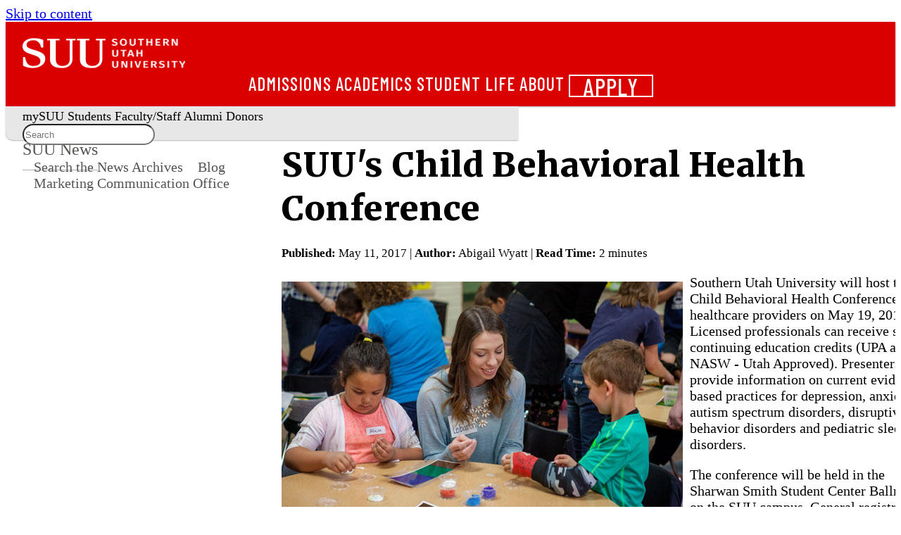

--- FILE ---
content_type: text/html
request_url: https://www.suu.edu/news/2017/05/child-behavioral-health-conference.html
body_size: 11839
content:

<!DOCTYPE html><html xmlns="http://www.w3.org/1999/xhtml" class="wa-theme-default wa-palette-default wa-brand-red wa-neutral-gray wa-success-green wa-warning-yellow wa-danger-orange" lang="en">
    <head>
        <meta charset="utf-8"/>
        <title>
            SUU's Child Behavioral Health Conference - SUU
        </title>
        <meta content="width=device-width, initial-scale=1.0" name="viewport"/>
            <meta content="article" name="suu:category"/>
        <meta content="2017-05-11T00:00:00+00:00" property="article:published_time"/>
<meta content="width=device-width, initial-scale=1.0" name="viewport"/>
<meta content="https://www.suu.edu/news/2017/05/child-behavioral-health-conference.html" property="og:url"/>
<meta content="SUU's Child Behavioral Health Conference | SUU" property="og:title"/>
<meta content="Southern Utah University will host the Child Behavioral Health Conference for healthcare providers. Attendees can receive seven continuing education credits." name="description" property="og:description"/>
<meta content="" name="suu:keywords"/>
<meta content="https://www.suu.edu/news/images/2017/2017-05-child-behavior-conference.jpg" property="og:image"/>
<meta content="SUU" property="og:site_name"/>
<meta content="summary_large_image" name="twitter:card"/>
<meta content="@suutbirds" name="twitter:site"/>
<meta content="SUU's Child Behavioral Health Conference | SUU" name="twitter:title"/>
<meta content="Southern Utah University will host the Child Behavioral Health Conference for healthcare providers. Attendees can receive seven continuing education credits." name="twitter:description"/>
<meta content="https://www.suu.edu/news/images/2017/2017-05-child-behavior-conference.jpg" name="twitter:image"/>
<meta content="f8b5698986fa0d63156068025ffc1906" name="CascadeID"/>

        



    <!-- Google Tag Manager -->
<script>(function(w,d,s,l,i){w[l]=w[l]||[];w[l].push({'gtm.start':
new Date().getTime(),event:'gtm.js'});var f=d.getElementsByTagName(s)[0],
j=d.createElement(s),dl=l!='dataLayer'?'&l='+l:'';j.async=true;j.src=
'https://www.googletagmanager.com/gtm.js?id='+i+dl;f.parentNode.insertBefore(j,f);
})(window,document,'script','dataLayer','GTM-P9CBJX');</script>
<!-- End Google Tag Manager -->

<!-- preload icons the old way -->
<link rel="stylesheet" type="text/css" href="https://www.suu.edu/_files/framework/css/fontawesome/fontawesome.min.css"/>
<link rel="stylesheet" type="text/css" href="https://www.suu.edu/_files/framework/css/fontawesome/brands.min.css"/>
<link rel="stylesheet" type="text/css" href="https://www.suu.edu/_files/framework/css/fontawesome/light.min.css"/>
<link rel="stylesheet" type="text/css" href="https://www.suu.edu/_files/framework/css/fontawesome/solid.min.css"/>

<!-- Web Awesome -->
<script src="https://kit.webawesome.com/1d5e97acaf274588.js" crossorigin="anonymous"></script>

<!-- Fonts -->
<link href="https://fonts.googleapis.com/css2?family=Barlow+Condensed:wght@500;700&amp;family=Barlow:wght@400;500;600;800&amp;family=Merriweather:wght@400;900&amp;display=swap" rel="stylesheet"/>

<!-- Custom Stuff -->
<link href="/zztest/web-awesome-test/_files/css/_import-styles.css" rel="stylesheet"/>

<!-- JS -->
<script defer="defer" src="/zztest/web-awesome-test/_files/js/on-scroll.js" type="module"></script>
<script defer="defer" src="/zztest/web-awesome-test/_files/js/mobile-header.js" type="module"></script>
<script defer="defer" src="/zztest/web-awesome-test/_files/js/modal.js" type="module"></script>
<script defer="defer" src="/zztest/web-awesome-test/_files/js/cascade-link.js" type="module"></script>
<script defer="defer" src="/zztest/web-awesome-test/_files/js/main.js" type="module"></script>

<!-- Fav icons -->
<link rel="apple-touch-icon" sizes="57x57" href="/favicons/apple-touch-icon.png">
<link rel="icon" type="image/png" href="/favicons/favicon-32x32.png" sizes="32x32">
<link rel="icon" type="image/png" href="/favicons/android-chrome-192x192.png" sizes="192x192">
<link rel="icon" type="image/png" href="/favicons/favicon-16x16.png" sizes="16x16">
<link rel="manifest" href="/favicons/manifest.json">
<link rel="mask-icon" href="/favicons/safari-pinned-tab.svg" color="#e91d2d">
<link rel="shortcut icon" href="/favicons/favicon.ico">
<meta name="msapplication-TileColor" content="#a1001a">
<meta name="msapplication-TileImage" content="/favicons/mstile-150x150.png">
<meta name="msapplication-config" content="/favicons/browserconfig.xml">
<meta name="theme-color" content="#000000">

<!-- Bing Webmaster Tools verification -->
<meta name="msvalidate.01" content="6AE61DFFB0CD04F851BED03ECC64821F" />

<!-- Google sitename JSON structured data -->
<script type="application/ld+json">
    {
      "@context" : "https://schema.org",
      "@type" : "WebSite",
      "name" : "Southern Utah University",
      "alternateName" : "SUU",
      "url" : "https://www.suu.edu/"
    }
</script>



        <!-- SETUP GENERATED ADDITIONAL CSS -->

        
        
    </head>
    <body>
        <!-- Google Tag Manager (noscript) -->
<noscript><iframe src="https://www.googletagmanager.com/ns.html?id=GTM-P9CBJX"
height="0" width="0" style="display:none;visibility:hidden" title="tag manager"></iframe></noscript>
<!-- End Google Tag Manager (noscript) -->
        <wa-page mobile-breakpoint="960">
            
    <header class="wa-stack wa-gap-0" id="page-header-container" slot="header">
        
        
            <div class="wa-split" id="page-header">
    <a href="/" onclick="_sz.push(['event', 'banner-link', 'click', 'Logo Home']);">
        <div class="logo-wrapper" style="background-color: #db0000;">
            <img alt="SUU Logo" class="header-logo-main" src="https://www.suu.edu/_files/images/logos/logo-1.webp" />
            <img alt="Southern Utah University Text" class="header-logo-subtext" src="https://www.suu.edu/_files/images/logos/logo-2.webp" />
        </div>
    </a>
    <div class="wa-cluster wa-gap-xl wa-desktop-only">
        <a href="/admissions/" onclick="_sz.push(['event', 'banner-link', 'click', 'Admissions']);">Admissions</a>
        <a href="/academics/" onclick="_sz.push(['event', 'banner-link', 'click', 'Academics']);">Academics</a>
        <a href="/life/" onclick="_sz.push(['event', 'banner-link', 'click', 'Student Life']);">Student Life</a>
        <a href="/about/" onclick="_sz.push(['event', 'banner-link', 'click', 'About']);">About</a>
        <wa-button appearance="outlined" href="/apply/" id="page-header-apply" pill="" variant="neutral" size="medium" title="Apply" onclick="_sz.push(['event', 'banner-link', 'click', 'Apply']);">Apply</wa-button>
    </div>
    <!-- Mobile Header Toggle -->
    <wa-button appearance="plain" size="large" class="mobile-header-toggle wa-mobile-only" title="Expand main menu" onclick="_sz.push(['event', 'banner-link', 'click', 'mobile - expand main menu']);">
        <wa-icon name="chevron-down" style="color: white" label="Expand main menu"></wa-icon>
    </wa-button>
</div>
<div class="wa-cluster wa-desktop-only" id="page-subheader">
    <a href="https://my.suu.edu/" onclick="_sz.push(['event', 'banner-link', 'click', 'mySUU']);">mySUU</a>
    <a href="/curstu/" onclick="_sz.push(['event', 'banner-link', 'click', 'Students']);">Students</a>
    <a href="/facstaff/" onclick="_sz.push(['event', 'banner-link', 'click', 'Faculty-Staff']);">Faculty/Staff</a>
    <a href="/alumni/" onclick="_sz.push(['event', 'banner-link', 'click', 'Alumni']);">Alumni</a>
    <a href="/advancement/" onclick="_sz.push(['event', 'banner-link', 'click', 'Donors']);">Donors</a>
    <div id="page-subheader-search" class='studio-search-widget'></div>
</div>
<!-- Left Nav Mobile Toggle -->
<div data-toggle-nav="" class="wa-cluster wa-mobile-only" id="page-mobile-nav-toggle-container">
    <wa-button appearance="plain" class="wa-mobile-only" size="large" id="page-mobile-nav-toggle" title="Expand sub menu"><wa-icon name="bars" label="Expand sub menu"></wa-icon></wa-button>
    <p class="mobile-department-label" style="font-weight: 500">Web Services</p>
</div>
<!-- Mobile Header Drawer -->
<wa-drawer with-header with-footer placement="top" class="mobile-header-drawer wa-mobile-only hide" label="Southern Utah University">
    <div class="wa-stack wa-align-items-center">
        <a href="/admissions/" onclick="_sz.push(['event', 'banner-link', 'click', 'mobile - Admissions']);">Admissions</a>
        <a href="/academics/" onclick="_sz.push(['event', 'banner-link', 'click', 'mobile - Academics']);">Academics</a>
        <a href="/life/" onclick="_sz.push(['event', 'banner-link', 'click', 'mobile - Student Life']);">Student Life</a>
        <a href="/about/" onclick="_sz.push(['event', 'banner-link', 'click', 'mobile - About']);">About</a>
        <a href="https://my.suu.edu/" onclick="_sz.push(['event', 'banner-link', 'click', 'mobile - mySUU']);">mySUU</a>
        <a href="/curstu/" onclick="_sz.push(['event', 'banner-link', 'click', 'mobile - Students']);">Students</a>
        <a href="/facstaff/" onclick="_sz.push(['event', 'banner-link', 'click', 'mobile - Faculty-Staff']);">Faculty/Staff</a>
        <a href="/alumni/" onclick="_sz.push(['event', 'banner-link', 'click', 'mobile - Alumni']);">Alumni</a>
        <a href="/advancement/" onclick="_sz.push(['event', 'banner-link', 'click', 'mobile - Donors']);">Donors</a>
        <wa-button appearance="outlined" href="/apply/" id="page-header-apply-mobile" pill="" variant="neutral" size="medium" title="Apply"  onclick="_sz.push(['event', 'banner-link', 'click', 'mobile - Apply']);">Apply</wa-button>
        <div id="page-subheader-search-mobile" class='studio-search-widget'></div>
    </div>
</wa-drawer>
        
    </header>
    
    <script>
    // Header Search Bar Widget JS
    var SearchstudioWidget=(()=>{function t(t,e,s,i,n,a,o,u){void 0===a&&(a="searchstudio-widget"),this.language="en",this.search_auth_type="basic",u&&(this.search_auth_type=u),this.widget=document.getElementById(a),"searchstudio-widget"==a?a="":a+="-",this.createElements(a),this.input=document.getElementById("".concat(a,"search-input")),this.resultsDropdownContainer=document.getElementById("".concat(a,"autosuggest-results")),this.authorization=t,o&&(this.language=o),this.suggesterURL=e,this.searchPageBasePath=s,this.queryparamName=n,this.suggestAfterMinChars=i||void 0,void 0===this.suggestAfterMinChars&&this.getSuggestAfterValue(),this.previousSearch="",this.suggestions=[],this.input.addEventListener("keyup",this.autoSuggest.bind(this)),this.input.addEventListener("change",this.autoSuggest.bind(this)),this.input.addEventListener("focus",this.handleFocus.bind(this)),this.input.addEventListener("blur",this.hideResults.bind(this)),this.resultsDropdownContainer.style.display="none",this.activeRowClassName="searchstudio-active-row",this.handleWidgetEvents()}return t.prototype.createElements=function(t){var e=document.createElement("div"),e=(e.setAttribute("id","".concat(t,"search-icon")),e.setAttribute("class","studio-widget-search-icon"),this.widget.appendChild(e),document.createElement("div")),s=(e.classList.add("search-wrapper"),this.widget.appendChild(e),document.createElement("input")),i=(s.setAttribute("id","".concat(t,"search-input")),s.setAttribute("class","studio-widget-search-input"),s.setAttribute("placeholder","Search"),document.createElement("div")),i=(i.setAttribute("id","".concat(t,"small-search-icon")),i.setAttribute("class","studio-widget-small-search-icon"),e.appendChild(i),e.appendChild(s),document.createElement("div"));i.setAttribute("id","".concat(t,"autosuggest-results")),i.setAttribute("class","studio-widget-autosuggest-results"),e.appendChild(i)},t.prototype.handleWidgetEvents=function(){var e=this;document.addEventListener("click",function(t){setTimeout(function(){e.widget===t.target||e.widget.contains(t.target)?(e.widget.classList.add("expanded"),setTimeout(function(){e.input.focus()},200)):e.widget.classList.remove("expanded")},100)}.bind(this)),this.widget},t.prototype.hideResults=function(){var t=this;setTimeout(function(){t.resultsDropdownContainer.style.display="none"},300)},t.prototype.handleFocus=function(){this.suggestions.length&&(this.resultsDropdownContainer.style.display="block")},t.prototype.getSuggestAfterValue=function(){var e=this,t=("token"===this.search_auth_type?"Token ":"Basic ").concat(this.authorization),s=this.suggesterURL+"?language="+this.language+"&q="+this.input.value,i=new XMLHttpRequest;i.open("GET",s,!0),i.setRequestHeader("Authorization",t),i.send(null),i.onload=function(){var t=JSON.parse(i.responseText);t.metadata&&(e.suggestAfterMinChars=t.metadata.minPrefixChars),e.handleAutosuggest()}.bind(this)},t.prototype.autoSuggest=function(t){var s,i=this,e=("token"===this.search_auth_type?"Token ":"Basic ").concat(this.authorization);13===t.keyCode&&this.handleEnterClick(),40===t.keyCode||38===t.keyCode?this.handleArrowNavigation(40===t.keyCode?"down":"up"):this.suggestAfterMinChars&&this.input.value&&this.input.value.length>=this.suggestAfterMinChars&&this.previousSearch!==this.input.value?(this.previousSearch=this.input.value,t=this.suggesterURL+"?language="+this.language+"&q="+this.input.value,(s=new XMLHttpRequest).open("GET",t,!0),s.setRequestHeader("Authorization",e),s.send(null),s.onload=function(){var t=JSON.parse(s.responseText);if(t.suggest)for(var e in t.suggest)t.suggest.hasOwnProperty(e)&&(t.suggest[e]&&t.suggest[e][i.input.value.trimEnd()]&&t.suggest[e][i.input.value.trimEnd()].suggestions.length?i.suggestions=t.suggest[e][i.input.value.trimEnd()].suggestions:i.suggestions=[]);i.handleAutosuggest()}.bind(this)):this.previousSearch!==this.input.value&&(this.previousSearch="",this.suggestions=[],this.handleAutosuggest())},t.prototype.activateHover=function(t){for(var e=0,s=document.getElementsByClassName("result-row");e<s.length;e++)s[e].classList.remove(this.activeRowClassName);t.target.classList.add(this.activeRowClassName)},t.prototype.handleAutosuggest=function(){if(this.resultsDropdownContainer.innerHTML="",this.suggestions.length){for(var t=0,e=this.suggestions;t<e.length;t++){var s=e[t],i=document.createElement("div");i.innerHTML=s.term,i.classList.add("result-row"),i.addEventListener("mouseover",this.activateHover.bind(this),!1),i.addEventListener("click",this.handleEnterClick.bind(this),!1),this.resultsDropdownContainer.appendChild(i)}this.resultsDropdownContainer.style.display="block"}else this.resultsDropdownContainer.style.display="none"},t.prototype.handleEnterClick=function(){var t,e,s;this.input.value&&(s=document.getElementsByClassName(this.activeRowClassName),t=this.searchPageBasePath,e=this.queryparamName||"searchStudioQuery",s.length?(s=s[0].innerText,t+="?".concat(e,"=").concat(encodeURIComponent(s))):t+="?".concat(e,"=").concat(encodeURIComponent(this.input.value)),window.location.href=t)},t.prototype.handleArrowNavigation=function(t){var e,s,i;this.suggestions&&(e=document.getElementsByClassName("result-row"),s=document.getElementsByClassName(this.activeRowClassName),"down"===t?s.length?(i=s[0].nextSibling,s[0].classList.remove(this.activeRowClassName),i&&i.classList.add(this.activeRowClassName)):e[0].classList.add(this.activeRowClassName):s.length?(i=s[0].previousSibling,s[0].classList.remove(this.activeRowClassName),i&&i.classList.add(this.activeRowClassName)):e[e.length-1].classList.add(this.activeRowClassName))},t})();
    new SearchstudioWidget(
            '10629e3e615854e936d6e25c0027a738aa4b524e',
            'https://searchcloud-1-us-west-2.searchstax.com/29847/suumain-5440_suggester/emsuggest',
            'https://www.suu.edu/search/index.html',
            3,
            'searchstax[query]',
            'page-subheader-search',
            'en',
            'token'
        );
    new SearchstudioWidget(
        '10629e3e615854e936d6e25c0027a738aa4b524e',
        'https://searchcloud-1-us-west-2.searchstax.com/29847/suumain-5440_suggester/emsuggest',
        'https://www.suu.edu/search/index.html',
        3,
        'searchstax[query]',
        'page-subheader-search-mobile',
        'en',
        'token'
    );
    </script>
    

                


                
    

        
                                                                                     
            





 














                                        <!-- Desktop Nav Heading -->
        <nav class="navigation-header slot-content" id="navigation-header" slot="navigation-header">
            <a href="../../index.html">SUU News</a>
        </nav>
                                                 <nav class="navigation slot-content wa-gap-xs" id="navigation" slot="navigation">
                                                                                                                    <a href="../../search.html" onclick="_sz.push(['event', 'left-nav-link', 'click', 'Search the News Archives']);">Search the News Archives</a>
                                                                                                                                     <a href="../../../blog/index.html" onclick="_sz.push(['event', 'left-nav-link', 'click', 'Blog']);">Blog</a>
                                                                                                                                     <a href="../../../mc/index.html" onclick="_sz.push(['event', 'left-nav-link', 'click', 'Marketing Communication Office']);">Marketing Communication Office</a>
                                                     </nav>
                                                      <main class="wa-stack wa-gap-3xl" id="content">
                <div class="row-cascade">
        <div class="row-content">
                        
                    
                
        
    <h1>SUU's Child Behavioral Health Conference</h1>
    
    <p><small><strong>Published:</strong> May 11, 2017 |
            <strong>Author:</strong> Abigail Wyatt |
                <strong>Read Time:</strong> 2 minutes
        
</small></p>
            <p dir="ltr"><img alt="Child Behavioral Health Conference" class="float-left" height="320" src="../../images/2017/2017-05-child-behavior-conference.jpg" width="570"/>Southern Utah University will host the Child Behavioral Health Conference for healthcare providers on May 19, 2017. Licensed professionals can receive seven continuing education credits (UPA and NASW - Utah Approved). Presenters will provide information on current evidence-based practices for depression, anxiety, autism spectrum disorders, disruptive behavior disorders and pediatric sleep disorders.</p>
<p dir="ltr">The conference will be held in the Sharwan Smith Student Center Ballroom on the SUU campus. General registration is open until May 15 and costs $125 per person. This event is geared toward anyone who works in health and human services including psychologists, social workers, counselors, and marriage and family therapists. Primary care providers, pediatricians, nursing staff, and other allied health professionals whose practice includes youth are also welcome to attend. The cost is reduced to $65 for those who don&#8217;t want or need continuing education credits.</p>
<p dir="ltr">The presentations will be:</p>
<p dir="ltr">8:15 a.m. - An Evidence-Based Approach to Treating Risky and Self-Injurious Behaviors<br class="kix-line-break"/>10 a.m. - Disruptive Behavior in Childhood: From Theory to Practice</p>
<p dir="ltr">1 p.m. - Assessment and Treatment of Autism Spectrum Disorders</p>
<p dir="ltr">2:45 p.m. - Evidence-Based Treatment for Child and Adolescent Anxiety Disorders</p>
<p dir="ltr">4:15 p.m. - Sleep and Psychopathology</p>
<p dir="ltr">The presenters include the keynote speaker Dr. Sheila Crowell from the psychology department at the University of Utah who specializes in adolescent depression, self harm and suicidality in youth; Dr. Cy Nadler from Children&#8217;s Mercy Hospital in Kansas City, Missouri who specializes in Autism Spectrum Disorders; Dr. Ariel Ravid from Evidence Based Treatment Centers of Seattle, Washington who has expertise in treating children with anxiety disorders, avoidance behaviors and childhood and adolescent fears; and Dr. Michelle Grimes from SUU who focuses on the evaluation and treatment of children with disruptive behavior, sibling conflict and sleep disorders.</p>
<p dir="ltr">A separate event open to parents, caregivers and community members will be held on May 20. Practical Parenting will include the same presenters and will address childhood behaviors and common parental concerns. This event is free thanks to support from Intermountain Healthcare.</p>
<span id="docs-internal-guid-f9d2d621-f8b4-0647-b3f2-0e7272b035fd">Contact <a href="mailto:psychologyconference@suu.edu">psychologyconference@suu.edu</a> if you have any further questions.</span>
                
                          
                  
    <hr/>
    <h2 class="h3">Contact Information:</h2>
                          <p>
            <a href="tel:+1435-586-5400">435-586-5400</a><br/>
            <a href="/mc/contact.html">Contact the Office of Marketing Communication</a>
        </p>
                                                         <div class="alert small">
                <p>
                 This article was published more than 3 years ago and might contain outdated information or broken links. As a result, its accuracy cannot be guaranteed.
                </p>
             </div>
                      </div>
    </div>
    </main>
            
            
            
            
    <footer class="wa-stack wa-gap-0" id="page-footer-container" slot="footer">
        
        
            <div class="wa-split" id="page-footer">
    <div class="footer-links wa-stack wa-gap-s wa-align-items-start" style="width: 173px;">
        <h2 style="font-size: 1.5em; padding-bottom: 0;">Academics</h2>
        <a href="/provost/calendar/" onclick="_sz.push(['event', 'footer-link', 'click', 'Academic Calendar']);">Academic Calendar</a>
        <a href="https://www.suubookstore.com/" onclick="_sz.push(['event', 'footer-link', 'click', 'Bookstore']);">Bookstore</a>
        <a href="https://catalog.suu.edu/" onclick="_sz.push(['event', 'footer-link', 'click', 'Catalog']);">Catalog</a>
        <a href="/academics/" onclick="_sz.push(['event', 'footer-link', 'click', 'Academics']);">Colleges</a>
        <a href="/library/" onclick="_sz.push(['event', 'footer-link', 'click', 'Library']);">Library</a>
    </div>
    <div class="footer-links wa-stack wa-gap-s wa-align-items-start" style="width: 173px;">
        <h2 style="font-size: 1.5em; padding-bottom: 0;">Community</h2>
        <a href="/arts/" onclick="_sz.push(['event', 'footer-link', 'click', 'Arts']);">Arts</a>
        <a href="http://suutbirds.com/">Athletics</a>
        <a href="/blog/" onclick="_sz.push(['event', 'footer-link', 'click', 'Blog']);">Blog</a>
        <a href="/map/" onclick="_sz.push(['event', 'footer-link', 'click', 'Campus Map']);">Campus Map</a>
        <a href="https://events.suu.edu/" onclick="_sz.push(['event', 'footer-link', 'click', 'Events']);">Events</a>
    </div>
    <div class="wa-stack hide-mobile">
        <img src="https://www.suu.edu/_files/images/footer-birdhead-combo.webp" alt="Southern Utah University" id="footer-logo" defer="defer"></img>
        <div class="wa-cluster wa-gap-xl" style="font-size: 20px; padding-top: 4px">
            <a href="https://www.instagram.com/suutbirds" title="Follow us on Instagram" onclick="_sz.push(['event', 'footer-link', 'click', 'Instagram']);"><wa-icon family="brands" name="instagram"></wa-icon></a>
            <a href="https://www.facebook.com/SUUTbirds" title="Join us on Facebook" onclick="_sz.push(['event', 'footer-link', 'click', 'Facebook']);"><wa-icon family="brands" name="facebook"></wa-icon></a>
            <a href="https://www.linkedin.com/school/southern-utah-university/" title="Follow us on LinkedIn" onclick="_sz.push(['event', 'footer-link', 'click', 'LinkedIn']);"><wa-icon family="brands" name="linkedin"></wa-icon></a>
            <a href="https://www.youtube.com/user/SUUTbirdsOfficial?feature=watch" title="Check out our YouTube Channel" onclick="_sz.push(['event', 'footer-link', 'click', 'YouTube']);"><wa-icon family="brands" name="youtube"></wa-icon></a>
        </div>
    </div>
    <div class="footer-links wa-stack wa-gap-s wa-align-items-end" style="width: 173px;">
        <h2 style="font-size: 1.5em; padding-bottom: 0;">Resources</h2>
        <a href="/safety/" onclick="_sz.push(['event', 'footer-link', 'click', 'Campus Safety']);">Campus Safety</a>
        <a href="/employment/" onclick="_sz.push(['event', 'footer-link', 'click', 'Employment']);">Employment</a>
        <a href="/safety/report.html" onclick="_sz.push(['event', 'footer-link', 'click', 'Report a Concern']);">Report a Concern</a>
        <a href="/parents/" onclick="_sz.push(['event', 'footer-link', 'click', 'Parents']);">Parents and Family</a>
        <a href="/police/" onclick="_sz.push(['event', 'footer-link', 'click', 'SUU Police']);">SUU Police</a>
    </div>
    <div class="footer-links wa-stack wa-gap-s wa-align-items-end" style="width: 173px;">
        <h2 style="font-size: 1.5em; padding-bottom: 0;">Contact</h2>
        <a href="mailto:info@suu.edu" onclick="_sz.push(['event', 'footer-link', 'click', 'Info email']);">Info@suu.edu</a>
        <a href="/map/" onclick="_sz.push(['event', 'footer-link', 'click', 'address map']);">351 W University Blvd.<br />Cedar City, UT, 84720</a>
        <a href="tel:+1435-586-7700" onclick="_sz.push(['event', 'footer-link', 'click', 'phone number']);">435-586-7700</a>
        <wa-button size="small" href="/gift/" pill="pill" style="width: 75px" title="Give" onclick="_sz.push(['event', 'footer-link', 'click', 'Give']);">Give</wa-button>
    </div>
</div>
<div class="wa-split" id="page-bottom-footer">
    <div class="footer-links wa-cluster wa-gap-l" style="font-size: 12px">
        <span class="cascade-link"></span>
        <a href="/accessibility/" onclick="_sz.push(['event', 'footer-link', 'click', 'accessibility']);">Accessibility</a>
        <a href="/nondiscrimination/"onclick="_sz.push(['event', 'footer-link', 'click', 'nondiscrimination']);">Nondiscrimination</a>
        <a href="/privacy/" onclick="_sz.push(['event', 'footer-link', 'click', 'privacy']);">Privacy</a>
        <a href="/titleix/" onclick="_sz.push(['event', 'footer-link', 'click', 'title ix']);">Title IX</a>
        <a href="/a-z.html" onclick="_sz.push(['event', 'footer-link', 'click', 'a-z']);">A-Z</a>
    </div>
    <div class="wa-cluster wa-gap-xl hide-desktop" style="font-size: 20px; padding-top: 4px; justify-content: center;">
        <a href="https://www.instagram.com/suutbirds" title="Follow us on Instagram" onclick="_sz.push(['event', 'footer-link', 'click', 'mobile instagram']);"><wa-icon family="brands" name="instagram"></wa-icon></a>
        <a href="https://www.facebook.com/SUUTbirds" title="Join us on Facebook" onclick="_sz.push(['event', 'footer-link', 'click', 'mobile facebook']);"><wa-icon family="brands" name="facebook"></wa-icon></a>
        <a href="https://www.linkedin.com/school/southern-utah-university/" title="Follow us on LinkedIn" onclick="_sz.push(['event', 'footer-link', 'click', 'mobile linkedin']);"><wa-icon family="brands" name="linkedin"></wa-icon></a>
        <a href="https://www.youtube.com/user/SUUTbirdsOfficial?feature=watch" title="Check out our YouTube Channel" onclick="_sz.push(['event', 'footer-link', 'click', 'mobile youtube']);"><wa-icon family="brands" name="youtube"></wa-icon></a>
    </div>
</div>
        
    </footer>

            


    <script defer="defer" src="/zztest/web-awesome-test/_files/js/on-scroll.js" type="module"></script>
<script defer="defer" src="/zztest/web-awesome-test/_files/js/mobile-header.js" type="module"></script>
<script defer="defer" src="/zztest/web-awesome-test/_files/js/modal.js" type="module"></script>
<script defer="defer" src="/zztest/web-awesome-test/_files/js/cascade-link.js" type="module"></script>
<script defer="defer" src="/zztest/web-awesome-test/_files/js/main.js" type="module"></script>

            <!-- Back to Top Button -->
            <wa-button appearance="accent" class="back-to-top-btn" id="backToTop" pill="" size="small" title="Back to Top" variant="neutral">
                <span class="back-to-top-text">Back to Top</span>
                <wa-icon label="Back to Top" name="arrow-up" variant="solid"/>
            </wa-button>
            <!-- SETUP GENERATED ADDITIONAL JS -->

            
        </wa-page>
    </body>
</html>

--- FILE ---
content_type: text/css
request_url: https://www.suu.edu/zztest/web-awesome-test/_files/css/background.css
body_size: 60
content:
.background-red {
    background-color: #db0000 !important;
    .row-content > div > p {
        color: #ffffff;
    }
    
    .row-content > div > h2 {
        color: #ffffff;
    }
}

.background-light-grey {
    background-color: #e7e7e7 !important;
}

.background-dark-grey {
    background-color: #595959 !important;
    .row-content div > p {
        color: #ffffff;
    }
    
    .row-content div > h2 {
        color: #ffffff;
    }
}

--- FILE ---
content_type: text/css
request_url: https://www.suu.edu/zztest/web-awesome-test/_files/css/divider.css
body_size: 32
content:
.row-divider {
    margin-left: auto;
    margin-right: auto;
    max-width: 1260px;
    width: 100%;
    
    @media screen and (max-width: 768px) {
         display: none;
    }
}

--- FILE ---
content_type: text/css
request_url: https://www.suu.edu/zztest/web-awesome-test/_files/css/search.css
body_size: 7499
content:
.searchstax-related-searches-container {
    padding: 10px 0 20px 30px;
    .searchstax-related-search {
        color: #db0000 !important;
    }
}
.searchstax-autosuggest-container {
    z-index: 2 !important;
}

.searchstax-facet-input-checkbox {
    margin: 0 4px 0 0 !important;
}

#searchAccessibilityContainer {
    top: 0;
    left: -2px;
    width: 1px;
    height: 1px;
    position: absolute;
    overflow: hidden;
}
.searchstax-results-container-list {
    .searchstax-search-result-title-container {
        padding-bottom: 36px;
    }
    .searchstax-search-result-title {
        position: absolute;
        top: 8px;
    }
    .searchstax-search-result-common {
        position: absolute;
        bottom: 0;
        font-size: 12px !important;
        -webkit-line-clamp: 1 !important;
        padding-right: 12px !important;
        text-overflow: ellipsis;
        overflow: hidden;
        display: -webkit-box;
        -webkit-box-orient: vertical;
    }
    .searchstax-search-result-description {
        position: absolute;
        bottom: 20px !important;
        -webkit-line-clamp: 1 !important;
        padding-right: 12px !important;
    }
}
/*@media (max-width:767px){*/
/*.searchstax-search-result .searchstax-search-result-title-container .searchstax-search-result-title {*/
/*    -webkit-line-clamp: 3 !important;*/
/*}*/
/*}*/
.searchstax-results-container-grid {
    .searchstax-search-result-title {
        padding: 0 0 20px 0 !important;
        -webkit-line-clamp: 3 !important;
    }
    .searchstax-search-result-common {
        position: absolute;
        bottom: 20px;
    }
    .searchstax-search-result-description {
        position: absolute;
        bottom: 0;
    }
}
@media (min-width:767px){
.searchstax-page-layout-result-container {
    width: 79% !important;
}
}
.search-details-container {
    display: none !important;
}
.facets-mobile-overlay-header {
    font-family: var(--primary-font) !important;
}
.searchstax-page-layout-container {
     margin: 0 !important;
     font-family: var(--primary-font), sans-serif !important;
     font-weight: 500 !important;
}
 .search-details-container {
     margin-right: 40px;
}
 .searchstax-search-input-container.searchstax-search-input-container-new {
     padding: 0 20px;
}
 .searchstax-search-input-container .searchstax-autosuggest-container {
     z-index: 2;
     margin: 69px 2rem 0;
     width: 88% !important;
}
 .searchstax-result-item-link-wrapping:focus-visible{
     height: auto;
}
 .searchstax-facets-container-mobile .searchstax-facets-pills-container .searchstax-facets-pill-filter-by {
     height: 40px !important;
}
 .searchstax-facets-pill-label {
     font-size: small;
}
 .searchstax-view-styles-container{
     display: flex;
     gap: 0.5rem;
     align-items: center;
     margin-top: -5px;
     margin-right: 10px;
}
 .searchstax-view-styles-container .searchstax-view-styles-text{
     display: inline;
     font-size: 13px;
}
 .searchstax-view-styles-container #toggle-view-style{
     background-color: #f5f5f5;
     width: 34px;
     height: 34px;
     display: inline-flex;
     align-items: center;
     justify-content: center;
     cursor: pointer;
}
 .searchstax-view-styles-container #toggle-view-style .icon-grid{
     background-image: url("data:image/svg+xml, %3Csvg%20xmlns%3D%22http%3A%2F%2Fwww.w3.org%2F2000%2Fsvg%22%20viewBox%3D%220%200%20640%20640%22%20fill%3D%22%23DB0000%22%3E%3C!--!Font%20Awesome%20Free%20v7.0.1%20by%20%40fontawesome%20-%20https%3A%2F%2Ffontawesome.com%20License%20-%20https%3A%2F%2Ffontawesome.com%2Flicense%2Ffree%20Copyright%202025%20Fonticons%2C%20Inc.--%3E%3Cpath%20d%3D%22M96%20160C96%20142.3%20110.3%20128%20128%20128L512%20128C529.7%20128%20544%20142.3%20544%20160C544%20177.7%20529.7%20192%20512%20192L128%20192C110.3%20192%2096%20177.7%2096%20160zM96%20320C96%20302.3%20110.3%20288%20128%20288L512%20288C529.7%20288%20544%20302.3%20544%20320C544%20337.7%20529.7%20352%20512%20352L128%20352C110.3%20352%2096%20337.7%2096%20320zM544%20480C544%20497.7%20529.7%20512%20512%20512L128%20512C110.3%20512%2096%20497.7%2096%20480C96%20462.3%20110.3%20448%20128%20448L512%20448C529.7%20448%20544%20462.3%20544%20480z%22%2F%3E%3C%2Fsvg%3E");
     background-size: cover;
     height: 24px;
     width: 24px;
}
 .searchstax-view-styles-container #toggle-view-style .icon-list{
     background-image: url("data:image/svg+xml, %3Csvg%20xmlns%3D%22http%3A%2F%2Fwww.w3.org%2F2000%2Fsvg%22%20viewBox%3D%220%200%20640%20640%22%20fill%3D%22%23DB0000%22%3E%3C!--!Font%20Awesome%20Free%20v7.0.1%20by%20%40fontawesome%20-%20https%3A%2F%2Ffontawesome.com%20License%20-%20https%3A%2F%2Ffontawesome.com%2Flicense%2Ffree%20Copyright%202025%20Fonticons%2C%20Inc.--%3E%3Cpath%20d%3D%22M288%20144C288%20117.5%20266.5%2096%20240%2096L144%2096C117.5%2096%2096%20117.5%2096%20144L96%20240C96%20266.5%20117.5%20288%20144%20288L240%20288C266.5%20288%20288%20266.5%20288%20240L288%20144zM288%20400C288%20373.5%20266.5%20352%20240%20352L144%20352C117.5%20352%2096%20373.5%2096%20400L96%20496C96%20522.5%20117.5%20544%20144%20544L240%20544C266.5%20544%20288%20522.5%20288%20496L288%20400zM352%20144L352%20240C352%20266.5%20373.5%20288%20400%20288L496%20288C522.5%20288%20544%20266.5%20544%20240L544%20144C544%20117.5%20522.5%2096%20496%2096L400%2096C373.5%2096%20352%20117.5%20352%20144zM544%20400C544%20373.5%20522.5%20352%20496%20352L400%20352C373.5%20352%20352%20373.5%20352%20400L352%20496C352%20522.5%20373.5%20544%20400%20544L496%20544C522.5%20544%20544%20522.5%20544%20496L544%20400z%22%2F%3E%3C%2Fsvg%3E");
     background-size: cover;
     height: 24px;
     width: 24px;
}
.searchstax-results-container-list .searchstax-search-result.searchstax-search-result-wrapping.has-thumbnail{
    padding-top: 10px;
}
.searchstax-results-container-list .searchstax-search-result.searchstax-search-result-wrapping.has-thumbnail .searchstax-thumbnail{
    border-radius: 0;
    height: 100%;
    top: 0;
}
 .searchstax-results-container-grid .searchstax-search-results-container .searchstax-search-results {
     display: flex;
     align-items: stretch;
     flex-wrap: wrap;
     /*justify-content: space-between;*/
}
 .searchstax-results-container-grid .searchstax-search-results-container .searchstax-search-results .searchstax-result-item-link{
     display: block !important;
     height: auto;
     flex: 0 0 calc(33.333333%);
     max-width: calc(33.333333%);
     /*padding-right: 15px !important;*/
     padding-left: 20px !important;
     margin-bottom: 30px;
     display: table-column;
}
 .searchstax-results-container-grid .searchstax-search-results-container .searchstax-search-results .searchstax-search-result{
     height: 100%;
     padding: 20px 15px !important;
     display: flex;
     flex-direction: column;
     justify-content: flex-start;
}
 .searchstax-results-container-grid .searchstax-search-results-container .searchstax-search-results .searchstax-search-result.has-thumbnail{
     padding: 0 0 20px 0 !important;
}
 .searchstax-results-container-grid .searchstax-search-results-container .searchstax-search-results .searchstax-search-result.has-thumbnail .searchstax-thumbnail{
     border-radius: 0;
     position: relative;
     height: 140px !important;
     left: 0;
     top: 0;
     width: 100%;
}
 .searchstax-results-container-grid .searchstax-search-results-container .searchstax-search-results .searchstax-search-result.has-thumbnail p,
 .searchstax-results-container-grid .searchstax-search-results-container .searchstax-search-results .searchstax-search-result.has-thumbnail .searchstax-search-result-title-container{
     padding-left: 10px;
 }
 .searchstax-results-container-grid .searchstax-search-results-container .searchstax-search-results .searchstax-search-result.has-thumbnail .searchstax-search-result-title-container{
     padding-top: 10px;
 }
 .searchstax-search-result{
     box-shadow: 0px 1px 3px rgba(0, 0, 0, 0.14902) !important;
}
 .searchstax-search-result .searchstax-search-result-ribbon{
     background-color: #db0000 !important;
     font-size: 14px !important;
     font-weight: 600 !important;
     z-index: 1;
     font-family: var(--primary-font), sans-serif !important;
}
.searchstax-search-result-common {
    font-family: var(--primary-font), sans-serif !important;
}
 .searchstax-lightweight-widget-separator-inline{
     margin-top: 17px;
}
 .searchstax-lightweight-widget-container{
     padding-top: 18px;
}
 .searchstax-answer-wrap a::before{
     margin-top: -3px;
}
 @media (max-width:1200px){
     .searchstax-results-container-grid .searchstax-search-results-container .searchstax-search-results .searchstax-result-item-link{
         display: block !important;
         flex: 0 0 calc(50% - 15px);
         max-width: calc(50% - 15px);
    }
}
 @media (max-width:767px){
     .searchstax-results-container-grid .searchstax-search-results-container .searchstax-search-results .searchstax-result-item-link{
         display: block !important;
         flex: 0 0 calc(100% - 20px);
         max-width: calc(100% - 20px);
    }
}
 .searchstax-search-input-container.searchstax-alternative-render{
     width: 65%;
     margin-right: auto;
     margin-left: auto;
}
 .searchstax-location-input-container .searchstax-location-input-wrapper input{
     margin-top: 0px;
}
 .searchstax-location-input-container .searchstax-location-input-wrapper select{
     margin-top: 0px;
}
 .searchstax-search-input-container .searchstax-search-icon {
     background-image: url("data:image/svg+xml, %3Csvg%20xmlns%3D%22http%3A%2F%2Fwww.w3.org%2F2000%2Fsvg%22%20viewBox%3D%220%200%20512%20512%22%20fill%3D%22%23DB0000%22%3E%3C!--!Font%20Awesome%20Free%20v7.0.1%20by%20%40fontawesome%20-%20https%3A%2F%2Ffontawesome.com%20License%20-%20https%3A%2F%2Ffontawesome.com%2Flicense%2Ffree%20Copyright%202025%20Fonticons%2C%20Inc.--%3E%3Cpath%20d%3D%22M368%20208a160%20160%200%201%200%20-320%200%20160%20160%200%201%200%20320%200zM337.1%20371.1C301.7%20399.2%20256.8%20416%20208%20416%2093.1%20416%200%20322.9%200%20208S93.1%200%20208%200%20416%2093.1%20416%20208c0%2048.8-16.8%2093.7-44.9%20129.1L505%20471c9.4%209.4%209.4%2024.6%200%2033.9s-24.6%209.4-33.9%200L337.1%20371.1z%22%2F%3E%3C%2Fsvg%3E");
}
 .searchstax-search-input-container .searchstax-spinner-icon{
     border: none;
     background-image: url("data:image/svg+xml, %3Csvg%20xmlns%3D%22http%3A%2F%2Fwww.w3.org%2F2000%2Fsvg%22%20viewBox%3D%220%200%20640%20640%22%20fill%3D%22%23DB0000%22%3E%3C!--!Font%20Awesome%20Free%20v7.0.1%20by%20%40fontawesome%20-%20https%3A%2F%2Ffontawesome.com%20License%20-%20https%3A%2F%2Ffontawesome.com%2Flicense%2Ffree%20Copyright%202025%20Fonticons%2C%20Inc.--%3E%3Cpath%20d%3D%22M272%20112C272%2085.5%20293.5%2064%20320%2064C346.5%2064%20368%2085.5%20368%20112C368%20138.5%20346.5%20160%20320%20160C293.5%20160%20272%20138.5%20272%20112zM272%20528C272%20501.5%20293.5%20480%20320%20480C346.5%20480%20368%20501.5%20368%20528C368%20554.5%20346.5%20576%20320%20576C293.5%20576%20272%20554.5%20272%20528zM112%20272C138.5%20272%20160%20293.5%20160%20320C160%20346.5%20138.5%20368%20112%20368C85.5%20368%2064%20346.5%2064%20320C64%20293.5%2085.5%20272%20112%20272zM480%20320C480%20293.5%20501.5%20272%20528%20272C554.5%20272%20576%20293.5%20576%20320C576%20346.5%20554.5%20368%20528%20368C501.5%20368%20480%20346.5%20480%20320zM139%20433.1C157.8%20414.3%20188.1%20414.3%20206.9%20433.1C225.7%20451.9%20225.7%20482.2%20206.9%20501C188.1%20519.8%20157.8%20519.8%20139%20501C120.2%20482.2%20120.2%20451.9%20139%20433.1zM139%20139C157.8%20120.2%20188.1%20120.2%20206.9%20139C225.7%20157.8%20225.7%20188.1%20206.9%20206.9C188.1%20225.7%20157.8%20225.7%20139%20206.9C120.2%20188.1%20120.2%20157.8%20139%20139zM501%20433.1C519.8%20451.9%20519.8%20482.2%20501%20501C482.2%20519.8%20451.9%20519.8%20433.1%20501C414.3%20482.2%20414.3%20451.9%20433.1%20433.1C451.9%20414.3%20482.2%20414.3%20501%20433.1z%22%2F%3E%3C%2Fsvg%3E");
}
 .searchstax-search-input-container .searchstax-search-icon, .searchstax-search-input-container .searchstax-spinner-icon{
     margin-top: 0px !important;
     height: 40px;
     width: 40px;
}
 .searchstax-search-input-container.searchstax-search-input-container-new {
     align-items: center;
     height: 70px;
}
 .searchstax-location-input-container .searchstax-location-input-wrapper .searchstax-location-input-label{
     line-height: 32px;
}
 @media (max-width:500px){
     #searchstax-search-input{
         background: none !important;
         padding-right: 0px !important;
    }
}
 @media (max-width: 1120px) {
     .searchstax-alternative-render {
         width: 100% !important;
    }
     .searchstax-page-layout-container {
         width: 100% !important;
         margin-left: 0;
    }
     .searchstax-alternative-render {
         width: 100% !important;
         padding-left: 0;
    }
}
 @media (max-width: 550px) {
     .searchstax-alternative-render {
         display: block !important;
    }
     .searchstax-alternative-render .searchstax-location-input-container {
         width: 100% !important;
    }
     .searchstax-alternative-render .searchstax-location-input-wrapper {
         display: block !important;
    }
     .searchstax-alternative-render .searchstax-location-input-wrapper .searchstax-location-input-label {
         display: block;
    }
     .searchstax-alternative-render .searchstax-location-input-wrapper input, .searchstax-alternative-render .searchstax-location-input-wrapper select {
         width: 100% !important;
         padding: 0;
         padding-left: 10px;
    }
     .searchstax-alternative-render .searchstax-location-input-wrapper select {
         width: calc(100% + 10px) !important;
         padding-right: 10px;
    }
     .searchstax-search-input-container{
         height: auto;
    }
     .searchstax-location-input{
         width: calc(100% + 10px) !important;
    }
}
/*#sf-widget-custom {
     */
    /* height: auto;
     */
    /* margin: 0;
     */
    /* padding: 0;
     */
    /* position: relative;
     */
    /* text-align: right;
     */
    /* z-index: 99;
     */
    /* 
}
 */
/* #sf-widget-custom *, #sf-widget-custom *:focus, #sf-widget-custom *:hover {
     */
    /* outline: none;
     */
    /* 
}
 */
/* #sf-widget-custom *, #sf-widget-custom ::before, #sf-widget-custom ::after {
     */
    /* box-sizing: border-box;
     */
    /* 
}
 */
/* #sf-widget-custom .sf-open, #sf-widget-custom .sf-show {
     */
    /* display: block;
     */
    /* 
}
 */
/* #sf-widget-custom .sf-close, #sf-widget-custom .sf-hide {
     */
    /* display: none;
     */
    /* 
}
 */
/* #sf-widget-custom .sf-modal-close {
     */
    /* background-color: transparent;
     */
    /* border: 0;
     */
    /* color: #d63202;
     */
    /* cursor: pointer;
     */
    /* line-height: 1;
     */
    /* margin: 0;
     */
    /* padding: 12px 0;
     */
    /* position: absolute;
     */
    /* right: 10px;
     */
    /* top: 0;
     */
    /* 
}
 */
/* #sf-widget-custom .sf-modal-close:focus-visible {
     */
    /* box-shadow: 0 0 0 2px #0A2A66;
     */
    /* 
}
 */
/* #sf-widget-custom .sf-modal-close img {
     */
    /* height: 16px;
     */
    /* width: 16px;
     */
    /* 
}
 */
/* #sf-widget-custom .sf-modal-content {
     */
    /* background-color: #f2f2f2;
     */
    /* box-shadow: 2px 2px 3px rgb(0 0 0 / 30%);
     */
    /* position: absolute;
     */
    /* right: 0;
     */
    /* text-align: left;
     */
    /* top: 100%;
     */
    /* width: 405px;
     */
    /* z-index: 9999999;
     */
    /* 
}
 */
/* @media only screen and (width <= 500px) {
     */
    /* #sf-widget-custom .sf-modal-content {
         */
        /* height: 95vh;
         */
        /* left: 0;
         */
        /* position: fixed;
         */
        /* top: 0;
         */
        /* width: 100vw;
         */
        /* 
    }
     */
    /* 
}
 */
/* #sf-widget-custom .sf-modal-body {
     */
    /* padding: 1.25rem 1rem 1rem;
     */
    /* 
}
 */
/* #sf-widget-custom .sf-modal-header {
     */
    /* background-color: #e4e4e4;
     */
    /* border-radius: 4px 4px 0 0;
     */
    /* line-height: 1;
     */
    /* padding: 0.9rem 22px;
     */
    /* position: relative;
     */
    /* 
}
 */
/* #sf-widget-custom .sf-modal-header .sf-title {
     */
    /* color: #33475a;
     */
    /* font-size: 14px;
     */
    /* line-height: 1;
     */
    /* margin: 0;
     */
    /* padding: 0;
     */
    /* text-transform: uppercase;
     */
    /* 
}
 */
/* #sf-widget-custom .sf-modal-header .sf-close {
     */
    /* color: #d63202;
     */
    /* font-size: 36px;
     */
    /* padding: 7px 22px;
     */
    /* position: absolute;
     */
    /* right: 0;
     */
    /* top: 0;
     */
    /* 
}
 */
/* #sf-widget-custom .sf-modal-footer {
     */
    /* align-items: center;
     */
    /* border-bottom-left-radius: 4px;
     */
    /* border-bottom-right-radius: 4px;
     */
    /* border-top: 1px solid #dee2e6;
     */
    /* display: flex;
     */
    /* flex-wrap: wrap;
     */
    /* justify-content: space-between;
     */
    /* padding: 0.75rem;
     */
    /* 
}
 */
/* #sf-widget-custom .sf-modal-footer .sf-foot-logo {
     */
    /* width: 130px;
     */
    /* 
}
 */
/* #sf-widget-custom .sf-form-control {
     */
    /* background-clip: padding-box;
     */
    /* background-color: #fff;
     */
    /* border: 1px solid #ced4da;
     */
    /* border-radius: 4px;
     */
    /* color: #495057;
     */
    /* display: block;
     */
    /* font-size: 13px;
     */
    /* font-weight: 400;
     */
    /* height: calc(2.5em + 1rem + 2px);
     */
    /* line-height: 1.5;
     */
    /* margin-bottom: 8px;
     */
    /* padding: 5px;
     */
    /* transition: border-color 0.15s ease-in-out, box-shadow 0.15s ease-in-out;
     */
    /* width: 100%;
     */
    /* 
}
 */
/* #sf-widget-custom .sf-form-control:focus-visible {
     */
    /* box-shadow: 0 0 0 2px #0A2A66;
     */
    /* 
}
 */
/* #sf-widget-custom textarea.sf-form-control {
     */
    /* max-height: 200px;
     */
    /* min-height: 76px;
     */
    /* 
}
 */
/* #sf-widget-custom .sf-form-group {
     */
    /* margin-bottom: 1rem;
     */
    /* 
}
 */
/* #sf-widget-custom .sf-btn {
     */
    /* background-color: transparent;
     */
    /* border: 1px solid transparent;
     */
    /* border-radius: 4px;
     */
    /* color: #212529;
     */
    /* display: inline-block;
     */
    /* font-size: 0.875rem;
     */
    /* font-weight: 400;
     */
    /* letter-spacing: 1px;
     */
    /* line-height: 1.5;
     */
    /* padding: 10px 37px;
     */
    /* padding-left: 50px;
     */
    /* padding-right: 50px;
     */
    /* text-align: center;
     */
    /* text-transform: uppercase;
     */
    /* transition: color 0.15s ease-in-out, background-color 0.15s ease-in-out, border-color 0.15s ease-in-out, box-shadow 0.15s ease-in-out;
     */
    /* user-select: none;
     */
    /* vertical-align: middle;
     */
    /* 
}
 */
/* #sf-widget-custom .sf-btn.sf-btn-primary {
     */
    /* background-color: #097d76;
     */
    /* border-color: #097d76;
     */
    /* color: #fff;
     */
    /* 
}
 */
/* #sf-widget-custom .sf-btn.sf-btn-primary:focus-visible {
     */
    /* box-shadow: 0 0 0 2px #0A2A66;
     */
    /* 
}
 */
/* #sf-widget-custom .sf-btn.sf-btn-primary:hover, #sf-widget-custom .sf-btn.sf-btn-primary:focus {
     */
    /* background-color: #0c8c84;
     */
    /* border-color: #0c8c84;
     */
    /* color: #fff;
     */
    /* outline: 0;
     */
    /* 
}
 */
/* #sf-widget-custom .sf-btn.sf-btn-success {
     */
    /* background-color: #097d76;
     */
    /* border-color: #097d76;
     */
    /* color: #fff;
     */
    /* 
}
 */
/* #sf-widget-custom label {
     */
    /* display: inline-block;
     */
    /* font-size: 13px;
     */
    /* margin-bottom: 4px;
     */
    /* padding: 0;
     */
    /* 
}
 */
/* #sf-widget-custom .sf-rate {
     */
    /* color: #454749;
     */
    /* display: flex;
     */
    /* flex-wrap: wrap;
     */
    /* font-size: 12px;
     */
    /* justify-content: space-between;
     */
    /* 
}
 */
/* #sf-widget-custom .sf-rate p {
     */
    /* color: #454749;
     */
    /* line-height: 1;
     */
    /* margin: 0;
     */
    /* padding: 0;
     */
    /* 
}
 */
/* #sf-widget-custom #sf-rating-form .sf-rate-experience {
     */
    /* display: flex;
     */
    /* justify-content: space-between;
     */
    /* padding-top: 12px;
     */
    /* width: 100%;
     */
    /* 
}
 */
/* #sf-widget-custom #sf-rating-form .sf-rate-experience .sf-custom-control {
     */
    /* display: inline-flex;
     */
    /* margin: 0;
     */
    /* padding: 0;
     */
    /* padding-top: 18px;
     */
    /* position: relative;
     */
    /* 
}
 */
/* #sf-widget-custom #sf-rating-form .sf-rate-experience .sf-custom-control-input {
     */
    /* box-sizing: border-box;
     */
    /* height: 1.25rem;
     */
    /* left: 0;
     */
    /* margin: 0;
     */
    /* opacity: 0;
     */
    /* overflow: visible;
     */
    /* padding: 0;
     */
    /* position: absolute;
     */
    /* top: 0;
     */
    /* width: 1rem;
     */
    /* z-index: -1;
     */
    /* 
}
 */
/* #sf-widget-custom #sf-rating-form .sf-rate-experience .sf-custom-control-input:focus-visible + .sf-custom-control-label::after {
     */
    /* box-shadow: 0 0 0 2px #0A2A66;
     */
    /* 
}
 */
/* #sf-widget-custom #sf-rating-form .sf-rate-experience .sf-custom-control-input:checked ~ .sf-custom-control-label::after {
     */
    /* background-color: #d63202;
     */
    /* background-image: url("data:image/svg+xml,%3csvg xmlns='http://www.w3.org/2000/svg' width='12' height='12' viewBox='-4 -4 8 8'%3e%3ccircle r='3' fill='%23fff'/%3e%3c/svg%3e");
     */
    /* border-color: #d63202;
     */
    /* 
}
 */
/* #sf-widget-custom #sf-rating-form .sf-rate-experience .sf-custom-control:hover .sf-custom-control-label::before {
     */
    /* border-color: #d63202;
     */
    /* 
}
 */
/* #sf-widget-custom #sf-rating-form .sf-rate-experience .sf-custom-control-label {
     */
    /* color: #454749;
     */
    /* cursor: pointer;
     */
    /* font-size: 9px;
     */
    /* margin: 0;
     */
    /* min-width: 1rem;
     */
    /* padding-top: 3px;
     */
    /* position: relative;
     */
    /* text-align: center;
     */
    /* transition: background-color 0.15s ease-in-out, border-color 0.15s ease-in-out, box-shadow 0.15s ease-in-out;
     */
    /* 
}
 */
/* #sf-widget-custom #sf-rating-form .sf-rate-experience .sf-custom-control-label::before, #sf-widget-custom #sf-rating-form .sf-rate-experience .sf-custom-control-label::after {
     */
    /* border-radius: 50%;
     */
    /* content: '';
     */
    /* display: block;
     */
    /* height: 1rem;
     */
    /* position: absolute;
     */
    /* width: 1rem;
     */
    /* 
}
 */
/* #sf-widget-custom #sf-rating-form .sf-rate-experience .sf-custom-control-label::before {
     */
    /* background-color: #fff;
     */
    /* border: 1px solid #adb5bd;
     */
    /* left: 0;
     */
    /* top: -18px;
     */
    /* 
}
 */
/* #sf-widget-custom #sf-rating-form .sf-rate-experience .sf-custom-control-label::after {
     */
    /* background: no-repeat 50% / 50% 50%;
     */
    /* left: 0;
     */
    /* top: -18px;
     */
    /* 
}
 */
/* #sf-widget-custom .alert {
     */
    /* border: 1px solid transparent;
     */
    /* border-radius: 4px;
     */
    /* font-size: 12px;
     */
    /* margin-bottom: 10px;
     */
    /* margin-top: 10px;
     */
    /* padding: 2px 6px;
     */
    /* position: relative;
     */
    /* 
}
 */
/* #sf-widget-custom .alert.alert-danger {
     */
    /* background-color: #f8d7da;
     */
    /* border-color: #f5c6cb;
     */
    /* color: #721c24;
     */
    /* 
}
 */
 

--- FILE ---
content_type: text/css
request_url: https://www.suu.edu/zztest/web-awesome-test/_files/css/table.css
body_size: 1015
content:
table {
  background-color: transparent;
  border-collapse: collapse;
  border-spacing: 0;
  max-width: 100%;
}

table caption {
  border-bottom: 1px solid var(--silver-gray);
  font-size: .8em;
  text-align: right;
  text-rendering: optimizelegibility;
}

table.mobile-optimized caption {
  text-align: left;
}

table.max-width td {
  max-width: 200px;
}

.table {
  margin-bottom: 18px;
  width: 100%;
}

.table tr:hover td,
.table tr:hover th {
  background-color: var(--alabaster-gray);
}

.table td,
.table th {
  line-height: 24px;
  padding: 8px;
  text-align: left;
  vertical-align: top;
}

.table td {
  border-top: 1px solid var(--silver-gray);
}

.table th {
  font-weight: bold;
  vertical-align: bottom;
}

.table.table-vertical-align-middle td {
  vertical-align: middle;
}

.table tbody + tbody {
  border-top: 2px solid var(--silver-gray);
}

@media (max-width: 768px) {
  .table tr:hover td,
  .table tr:hover th {
    background-color: inherit;
  }

  .table:not(.table-mobile-full) {
    display: block;
  }

  .table:not(.table-mobile-full) thead,
  .table:not(.table-mobile-full) tbody,
  .table:not(.table-mobile-full) th,
  .table:not(.table-mobile-full) td,
  .table:not(.table-mobile-full) tr {
    display: block;
  }

  .table:not(.table-mobile-full) thead tr {
    left: -9999px;
    position: absolute;
    top: -9999px;
  }

  .table:not(.table-mobile-full) tr {
    border-bottom: 1px solid var(--dove-gray);
    transition: height .5s ease;
  }

  .table:not(.table-mobile-full) tr td {
    background-color: initial;
    position: relative;
    transform: translateY(0);
    transition: position .5s ease-in-out, transform .3s ease-in-out, z-index 2s ease;
    visibility: visible;
    z-index: 3;
  }

  .table:not(.table-mobile-full) tr td.hidden-cell {
    position: absolute;
    transform: translateY(-50px);
    visibility: hidden;
    z-index: 1;
  }

  .table:not(.table-mobile-full) tr.collapsible td.top-cell p {
    margin-bottom: 0;
  }

  .table:not(.table-mobile-full) tr.lead.text-branded {
    font-size: 20px;
  }
}

.table-condensed td,
.table-condensed th {
  padding: 4px 5px;
}

.table-bordered {
  border: 1px solid var(--silver-gray);
  border-collapse: separate;
  border-left: 0;
  border-radius: 4px;
}

.table-bordered td,
.table-bordered th {
  border-left: 1px solid var(--silver-gray);
}

.table-striped tr:nth-child(odd) td {
  background-color: var(--alabaster-gray);
}

.table-striped tr:nth-child(even) td {
  background-color: var(--white);
}

.sticky-header {
  position: relative;
}

.sticky-header th {
  background-color: var(--white);
  position: sticky;
  top: 128px;
  z-index: 5;
}

@media (max-width: 768px) {
  .sticky-header th {
    top: 93px;
  }
}

@media (max-width: 450px) {
  .sticky-header th {
    top: 83px;
  }
}

--- FILE ---
content_type: text/css
request_url: https://www.suu.edu/zztest/web-awesome-test/_files/css/tuition-calculator.css
body_size: 305
content:
.tuition-calculator {
    border: 1px solid #3c3c3c;
    border-radius: 10px;
    margin-bottom: 20px;
    padding: 20px;
    
    .tc-disclaimer {
        text-align: center;
    }
    .tc-default {
        text-align: center;
    }
    .tc-total {
        color: #db0000;
        font-size: 4em;
        text-align: right;
    }
    .tc-disclaimer {
        text-align: center;
    }
    .tc-numbers {
        justify-content: center;
    }
    .tc-bottom {
      max-height: 0;
      opacity: 0;
      overflow: hidden;
      transition: max-height 1s ease-out, opacity 1s ease-out;
    }
    .tc-bottom.show {
      max-height: 500px;
      opacity: 1;
    }
    
    @media screen and (max-width: 768px) {
        .tc-total, .tc-numbers {
            text-align: center;
        }
    }
}

--- FILE ---
content_type: text/css; charset=utf-8
request_url: https://ka-p.webawesome.com/kit/1d5e97acaf274588/webawesome@3.0.0/styles/color/variants/brand.css
body_size: 247
content:
@layer wa-color-variant {
  :where(:root), /* default */
  .wa-brand-blue {
    --wa-color-brand-95: var(--wa-color-blue-95);
    --wa-color-brand-90: var(--wa-color-blue-90);
    --wa-color-brand-80: var(--wa-color-blue-80);
    --wa-color-brand-70: var(--wa-color-blue-70);
    --wa-color-brand-60: var(--wa-color-blue-60);
    --wa-color-brand-50: var(--wa-color-blue-50);
    --wa-color-brand-40: var(--wa-color-blue-40);
    --wa-color-brand-30: var(--wa-color-blue-30);
    --wa-color-brand-20: var(--wa-color-blue-20);
    --wa-color-brand-10: var(--wa-color-blue-10);
    --wa-color-brand-05: var(--wa-color-blue-05);
    --wa-color-brand: var(--wa-color-blue);
    --wa-color-brand-on: var(--wa-color-blue-on);
  }

  .wa-brand-red {
    --wa-color-brand-95: var(--wa-color-red-95);
    --wa-color-brand-90: var(--wa-color-red-90);
    --wa-color-brand-80: var(--wa-color-red-80);
    --wa-color-brand-70: var(--wa-color-red-70);
    --wa-color-brand-60: var(--wa-color-red-60);
    --wa-color-brand-50: var(--wa-color-red-50);
    --wa-color-brand-40: var(--wa-color-red-40);
    --wa-color-brand-30: var(--wa-color-red-30);
    --wa-color-brand-20: var(--wa-color-red-20);
    --wa-color-brand-10: var(--wa-color-red-10);
    --wa-color-brand-05: var(--wa-color-red-05);
    --wa-color-brand: var(--wa-color-red);
    --wa-color-brand-on: var(--wa-color-red-on);
  }

  .wa-brand-orange {
    --wa-color-brand-95: var(--wa-color-orange-95);
    --wa-color-brand-90: var(--wa-color-orange-90);
    --wa-color-brand-80: var(--wa-color-orange-80);
    --wa-color-brand-70: var(--wa-color-orange-70);
    --wa-color-brand-60: var(--wa-color-orange-60);
    --wa-color-brand-50: var(--wa-color-orange-50);
    --wa-color-brand-40: var(--wa-color-orange-40);
    --wa-color-brand-30: var(--wa-color-orange-30);
    --wa-color-brand-20: var(--wa-color-orange-20);
    --wa-color-brand-10: var(--wa-color-orange-10);
    --wa-color-brand-05: var(--wa-color-orange-05);
    --wa-color-brand: var(--wa-color-orange);
    --wa-color-brand-on: var(--wa-color-orange-on);
  }

  .wa-brand-yellow {
    --wa-color-brand-95: var(--wa-color-yellow-95);
    --wa-color-brand-90: var(--wa-color-yellow-90);
    --wa-color-brand-80: var(--wa-color-yellow-80);
    --wa-color-brand-70: var(--wa-color-yellow-70);
    --wa-color-brand-60: var(--wa-color-yellow-60);
    --wa-color-brand-50: var(--wa-color-yellow-50);
    --wa-color-brand-40: var(--wa-color-yellow-40);
    --wa-color-brand-30: var(--wa-color-yellow-30);
    --wa-color-brand-20: var(--wa-color-yellow-20);
    --wa-color-brand-10: var(--wa-color-yellow-10);
    --wa-color-brand-05: var(--wa-color-yellow-05);
    --wa-color-brand: var(--wa-color-yellow);
    --wa-color-brand-on: var(--wa-color-yellow-on);
  }

  .wa-brand-green {
    --wa-color-brand-95: var(--wa-color-green-95);
    --wa-color-brand-90: var(--wa-color-green-90);
    --wa-color-brand-80: var(--wa-color-green-80);
    --wa-color-brand-70: var(--wa-color-green-70);
    --wa-color-brand-60: var(--wa-color-green-60);
    --wa-color-brand-50: var(--wa-color-green-50);
    --wa-color-brand-40: var(--wa-color-green-40);
    --wa-color-brand-30: var(--wa-color-green-30);
    --wa-color-brand-20: var(--wa-color-green-20);
    --wa-color-brand-10: var(--wa-color-green-10);
    --wa-color-brand-05: var(--wa-color-green-05);
    --wa-color-brand: var(--wa-color-green);
    --wa-color-brand-on: var(--wa-color-green-on);
  }

  .wa-brand-cyan {
    --wa-color-brand-95: var(--wa-color-cyan-95);
    --wa-color-brand-90: var(--wa-color-cyan-90);
    --wa-color-brand-80: var(--wa-color-cyan-80);
    --wa-color-brand-70: var(--wa-color-cyan-70);
    --wa-color-brand-60: var(--wa-color-cyan-60);
    --wa-color-brand-50: var(--wa-color-cyan-50);
    --wa-color-brand-40: var(--wa-color-cyan-40);
    --wa-color-brand-30: var(--wa-color-cyan-30);
    --wa-color-brand-20: var(--wa-color-cyan-20);
    --wa-color-brand-10: var(--wa-color-cyan-10);
    --wa-color-brand-05: var(--wa-color-cyan-05);
    --wa-color-brand: var(--wa-color-cyan);
    --wa-color-brand-on: var(--wa-color-cyan-on);
  }

  .wa-brand-indigo {
    --wa-color-brand-95: var(--wa-color-indigo-95);
    --wa-color-brand-90: var(--wa-color-indigo-90);
    --wa-color-brand-80: var(--wa-color-indigo-80);
    --wa-color-brand-70: var(--wa-color-indigo-70);
    --wa-color-brand-60: var(--wa-color-indigo-60);
    --wa-color-brand-50: var(--wa-color-indigo-50);
    --wa-color-brand-40: var(--wa-color-indigo-40);
    --wa-color-brand-30: var(--wa-color-indigo-30);
    --wa-color-brand-20: var(--wa-color-indigo-20);
    --wa-color-brand-10: var(--wa-color-indigo-10);
    --wa-color-brand-05: var(--wa-color-indigo-05);
    --wa-color-brand: var(--wa-color-indigo);
    --wa-color-brand-on: var(--wa-color-indigo-on);
  }

  .wa-brand-purple {
    --wa-color-brand-95: var(--wa-color-purple-95);
    --wa-color-brand-90: var(--wa-color-purple-90);
    --wa-color-brand-80: var(--wa-color-purple-80);
    --wa-color-brand-70: var(--wa-color-purple-70);
    --wa-color-brand-60: var(--wa-color-purple-60);
    --wa-color-brand-50: var(--wa-color-purple-50);
    --wa-color-brand-40: var(--wa-color-purple-40);
    --wa-color-brand-30: var(--wa-color-purple-30);
    --wa-color-brand-20: var(--wa-color-purple-20);
    --wa-color-brand-10: var(--wa-color-purple-10);
    --wa-color-brand-05: var(--wa-color-purple-05);
    --wa-color-brand: var(--wa-color-purple);
    --wa-color-brand-on: var(--wa-color-purple-on);
  }

  .wa-brand-pink {
    --wa-color-brand-95: var(--wa-color-pink-95);
    --wa-color-brand-90: var(--wa-color-pink-90);
    --wa-color-brand-80: var(--wa-color-pink-80);
    --wa-color-brand-70: var(--wa-color-pink-70);
    --wa-color-brand-60: var(--wa-color-pink-60);
    --wa-color-brand-50: var(--wa-color-pink-50);
    --wa-color-brand-40: var(--wa-color-pink-40);
    --wa-color-brand-30: var(--wa-color-pink-30);
    --wa-color-brand-20: var(--wa-color-pink-20);
    --wa-color-brand-10: var(--wa-color-pink-10);
    --wa-color-brand-05: var(--wa-color-pink-05);
    --wa-color-brand: var(--wa-color-pink);
    --wa-color-brand-on: var(--wa-color-pink-on);
  }

  .wa-brand-gray {
    --wa-color-brand-95: var(--wa-color-gray-95);
    --wa-color-brand-90: var(--wa-color-gray-90);
    --wa-color-brand-80: var(--wa-color-gray-80);
    --wa-color-brand-70: var(--wa-color-gray-70);
    --wa-color-brand-60: var(--wa-color-gray-60);
    --wa-color-brand-50: var(--wa-color-gray-50);
    --wa-color-brand-40: var(--wa-color-gray-40);
    --wa-color-brand-30: var(--wa-color-gray-30);
    --wa-color-brand-20: var(--wa-color-gray-20);
    --wa-color-brand-10: var(--wa-color-gray-10);
    --wa-color-brand-05: var(--wa-color-gray-05);
    --wa-color-brand: var(--wa-color-gray);
    --wa-color-brand-on: var(--wa-color-gray-on);
  }
}


--- FILE ---
content_type: text/javascript; charset=utf-8
request_url: https://ka-p.webawesome.com/kit/1d5e97acaf274588/webawesome@3.0.0/chunks/chunk.B22HMXFV.js
body_size: 183
content:
/*! Copyright 2025 Fonticons, Inc. - https://webawesome.com/license */

// _bundle_/src/styles/utilities/visually-hidden.css
var visually_hidden_default = "@layer wa-utilities {\n  .wa-visually-hidden:not(:focus-within),\n  .wa-visually-hidden-force,\n  .wa-visually-hidden-hint::part(hint),\n  .wa-visually-hidden-label::part(label) {\n    position: absolute !important;\n    width: 1px !important;\n    height: 1px !important;\n    clip: rect(0 0 0 0) !important;\n    clip-path: inset(50%) !important;\n    border: none !important;\n    overflow: hidden !important;\n    white-space: nowrap !important;\n    padding: 0 !important;\n  }\n}\n";

export {
  visually_hidden_default
};


--- FILE ---
content_type: text/javascript; charset=utf-8
request_url: https://ka-p.webawesome.com/kit/1d5e97acaf274588/webawesome@3.0.0/chunks/chunk.N5ARBYDI.js
body_size: 67
content:
/*! Copyright 2025 Fonticons, Inc. - https://webawesome.com/license */

// _bundle_/src/events/load.ts
var WaLoadEvent = class extends Event {
  constructor() {
    super("wa-load", { bubbles: true, cancelable: false, composed: true });
  }
};

export {
  WaLoadEvent
};


--- FILE ---
content_type: text/javascript
request_url: https://www.suu.edu/zztest/web-awesome-test/_files/js/modal.js
body_size: 235
content:
const body = document.body;

const observer = new MutationObserver(() => {
    document.querySelectorAll("[data-toggle=modal]").forEach((button) => {
        if (!button.dataset.listenerAttached) {
            button.dataset.listenerAttached = "true"; // Prevent duplicate listeners
            button.addEventListener("click", (e) => {
                e.preventDefault();
                document.querySelector(`${button.getAttribute("href")}`).open = true;
            });
        }
    });
});

observer.observe(body, { childList: true, subtree: true });

--- FILE ---
content_type: text/javascript; charset=utf-8
request_url: https://ka-p.webawesome.com/kit/1d5e97acaf274588/webawesome@3.0.0/chunks/chunk.DNPAM3RK.js
body_size: 507
content:
/*! Copyright 2025 Fonticons, Inc. - https://webawesome.com/license */
import {
  registerTranslation
} from "./chunk.BYHIFG43.js";

// _bundle_/src/translations/en.ts
var translation = {
  $code: "en",
  $name: "English",
  $dir: "ltr",
  carousel: "Carousel",
  clearEntry: "Clear entry",
  close: "Close",
  copied: "Copied",
  copy: "Copy",
  currentValue: "Current value",
  error: "Error",
  goToSlide: (slide, count) => `Go to slide ${slide} of ${count}`,
  hidePassword: "Hide password",
  loading: "Loading",
  nextSlide: "Next slide",
  numOptionsSelected: (num) => {
    if (num === 0) return "No options selected";
    if (num === 1) return "1 option selected";
    return `${num} options selected`;
  },
  pauseAnimation: "Pause animation",
  playAnimation: "Play animation",
  previousSlide: "Previous slide",
  progress: "Progress",
  remove: "Remove",
  resize: "Resize",
  scrollableRegion: "Scrollable region",
  scrollToEnd: "Scroll to end",
  scrollToStart: "Scroll to start",
  selectAColorFromTheScreen: "Select a color from the screen",
  showPassword: "Show password",
  slideNum: (slide) => `Slide ${slide}`,
  toggleColorFormat: "Toggle color format",
  zoomIn: "Zoom in",
  zoomOut: "Zoom out"
};
registerTranslation(translation);
var en_default = translation;

export {
  en_default
};
